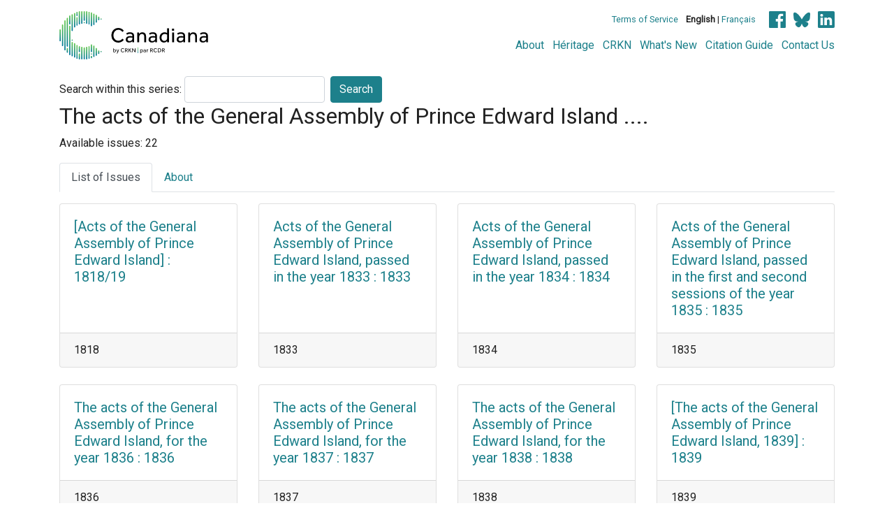

--- FILE ---
content_type: text/html; charset=UTF-8
request_url: https://www.canadiana.ca/view/oocihm.9_01815
body_size: 26942
content:
<!doctype html>
<html id="html" lang="en" class="vh-100">
  <head>
    <title>The acts of the General Assembly of Prince Edwa... - Canadiana</title>
    <meta charset="utf-8" />
    <meta name="viewport" content="width=device-width, initial-scale=1" />
    <meta name="robots" content="index, nofollow" />
    <meta name="description" content="The acts of the General Assembly of Prince Edward Island .... : [Charlottetown, P.E.I. : King's Printer, 1790-1893]" />
    <meta name="author" content="Canadiana" />
    <link href="https://fonts.googleapis.com/css?family=Roboto&amp;display=swap" rel="stylesheet">
    <link rel="stylesheet" href="https://www.canadiana.ca/static/css/online.css?cssr=16" />
    <link rel="icon" href="https://www.canadiana.ca/static/images/icons/32.png" sizes="32x32" />
    <link rel="icon" href="https://www.canadiana.ca/static/images/icons/128.png" sizes="128x128" />
    <link rel="icon" href="https://www.canadiana.ca/static/images/icons/192.png" sizes="192x192" />
    <link rel="shortcut icon" href="https://www.canadiana.ca/static/images/icons/196.png" sizes="196x196" />
    <link rel="apple-touch-icon" href="https://www.canadiana.ca/static/images/icons/152.png" sizes="152x152" />
    <link rel="apple-touch-icon" href="https://www.canadiana.ca/static/images/icons/180.png" sizes="180x180" />
    <meta name="theme-color" content="#1d808b" />
  </head>
  <body class="d-flex flex-column vh-100 action-view-index">
    <a href="#main" id="skipLink">Skip to main content</a>
    <header>
      
      
      <div class="container">
        <div class="row py-3">
          <h1 class="header-title">
            <a href="https://www.canadiana.ca/">
              <img id="headerTitle" src="/static/images/canadiana-tag-color.svg" alt="Canadiana" />
            </a>
          </h1>
          <div class="header-button">
            <button class="btn btn-lg menu-open">
              <svg xmlns="http://www.w3.org/2000/svg" focusable="false" width="32" height="32" fill="currentColor" viewBox="0 0 16 16">
                <path d="M3 9.5a1.5 1.5 0 1 1 0-3 1.5 1.5 0 0 1 0 3zm5 0a1.5 1.5 0 1 1 0-3 1.5 1.5 0 0 1 0 3zm5 0a1.5 1.5 0 1 1 0-3 1.5 1.5 0 0 1 0 3z"/>
              </svg>
              <span class="sr-only">Open menu</span>
            </button>
            <button class="btn btn-lg btn-primary menu-close">
              <svg xmlns="http://www.w3.org/2000/svg" focusable="false" width="32" height="32" fill="currentColor" viewBox="0 0 16 16">
                <path d="M4.646 4.646a.5.5 0 0 1 .708 0L8 7.293l2.646-2.647a.5.5 0 0 1 .708.708L8.707 8l2.647 2.646a.5.5 0 0 1-.708.708L8 8.707l-2.646 2.647a.5.5 0 0 1-.708-.708L7.293 8 4.646 5.354a.5.5 0 0 1 0-.708z"/>
              </svg>
              <span class="sr-only">Close menu</span>
            </button>
          </div>
          <nav class="header-links">
            <ul class="small-links">
              <li>
                <a href="http://www.canadiana.ca/terms">Terms of Service</a>
              </li>
              <li>
                <b>English</b> | <a href="https://www.canadiana.ca/view/oocihm.9_01815?usrlang=fr">Français</a>
              </li>
                <li>
                  <a class="sm-icon facebook" href="https://www.facebook.com/CRKNRCDR/">
                    <span class="sr-only">Facebook</span>
                  </a>
                  <a class="sm-icon bluesky" href="https://bsky.app/profile/crkn-rcdr.bsky.social">
                    <span class="sr-only">bluesky</span>
                  </a>
                  <a class="sm-icon linkedin" href="https://www.linkedin.com/mwlite/company/canadian-research-knowledge-network">
                    <span class="sr-only">LinkedIn</span>
                  </a>
                </li>
            </ul>
            <ul class="large-links">
              <li>
                <a href="https://www.crkn-rcdr.ca/en/canadiana">About</a>
              </li>
              <li>
                <a href="//heritage.canadiana.ca/">Héritage</a>
              </li>
              <li>
                <a href="https://www.crkn-rcdr.ca/en">CRKN</a>
              </li>
              <li>
                <a href="https://www.crkn-rcdr.ca/en/whats-new-canadiana-collections">What's New</a>
              </li>
              <li>
                <a target="_blank" href="https://www.crkn-rcdr.ca/en/canadiana-citation-guide">Citation Guide</a>
              </li>
              <li>
                <a href="https://www.crkn-rcdr.ca/en/contact-us">Contact Us</a>
              </li>
    
            </ul>
          </nav>
        </div>
      </div>
    </header>
    <main role="main" id="main" class="flex-grow-1">
      
      
       
      
      <div class="container-md">
        
      
      
      <form class="form-inline" id="keywordSearch" method="POST" action="https://www.canadiana.ca/search/post">
        <input type="hidden" name="handler" value="general" />
        <input type="hidden" name="pkey" value="oocihm.9_01815" />
        <label for="query" class="mr-1">Search within this series:</label>
        <input type="text" id="query" class="form-control mr-2" name="q" />
        <button type="submit" class="btn btn-primary" value="keyword_search">Search</button>
      </form>
      
        <h2>The acts of the General Assembly of Prince Edward Island ....</h2>
        
      
      
        
          <p>Available issues: 22</p>
        
      
      <ul class="nav nav-tabs mb-3">
        
          <li class="nav-item"><a class="nav-link active" href="#issuesList" data-toggle="tab">List of Issues</a></li>
        
        <li class="nav-item"><a class="nav-link" href="#documentRecord" data-toggle="tab">About</a></li>
      </ul>
      <div class="tab-content">
        <div class="tab-pane active" id="issuesList">
          
          <div class="row row-cols-1 row-cols-sm-2 row-cols-md-3 row-cols-lg-4">
        
        <div class="col mb-4">
          <div class="card">
            <div class="card-body">
              <h3 class="card-title h5 mb-0">
                <a class="stretched-link" href="https://www.canadiana.ca/view/oocihm.9_01815_8">[Acts of the General Assembly of Prince Edward Island] : 1818/19</a>
              </h3>
            </div>
            
              <div class="card-footer">
                1818
              </div>
            
          </div>
        </div>
        
        <div class="col mb-4">
          <div class="card">
            <div class="card-body">
              <h3 class="card-title h5 mb-0">
                <a class="stretched-link" href="https://www.canadiana.ca/view/oocihm.9_01815_23">Acts of the General Assembly of Prince Edward Island, passed in the year 1833 : 1833</a>
              </h3>
            </div>
            
              <div class="card-footer">
                1833
              </div>
            
          </div>
        </div>
        
        <div class="col mb-4">
          <div class="card">
            <div class="card-body">
              <h3 class="card-title h5 mb-0">
                <a class="stretched-link" href="https://www.canadiana.ca/view/oocihm.9_01815_24">Acts of the General Assembly of Prince Edward Island, passed in the year 1834 : 1834</a>
              </h3>
            </div>
            
              <div class="card-footer">
                1834
              </div>
            
          </div>
        </div>
        
        <div class="col mb-4">
          <div class="card">
            <div class="card-body">
              <h3 class="card-title h5 mb-0">
                <a class="stretched-link" href="https://www.canadiana.ca/view/oocihm.9_01815_25">Acts of the General Assembly of Prince Edward Island, passed in the first and second sessions of the year 1835 : 1835</a>
              </h3>
            </div>
            
              <div class="card-footer">
                1835
              </div>
            
          </div>
        </div>
        
        <div class="col mb-4">
          <div class="card">
            <div class="card-body">
              <h3 class="card-title h5 mb-0">
                <a class="stretched-link" href="https://www.canadiana.ca/view/oocihm.9_01815_27">The acts of the General Assembly of Prince Edward Island, for the year 1836 : 1836</a>
              </h3>
            </div>
            
              <div class="card-footer">
                1836
              </div>
            
          </div>
        </div>
        
        <div class="col mb-4">
          <div class="card">
            <div class="card-body">
              <h3 class="card-title h5 mb-0">
                <a class="stretched-link" href="https://www.canadiana.ca/view/oocihm.9_01815_28">The acts of the General Assembly of Prince Edward Island, for the year 1837 : 1837</a>
              </h3>
            </div>
            
              <div class="card-footer">
                1837
              </div>
            
          </div>
        </div>
        
        <div class="col mb-4">
          <div class="card">
            <div class="card-body">
              <h3 class="card-title h5 mb-0">
                <a class="stretched-link" href="https://www.canadiana.ca/view/oocihm.9_01815_29">The acts of the General Assembly of Prince Edward Island, for the year 1838 : 1838</a>
              </h3>
            </div>
            
              <div class="card-footer">
                1838
              </div>
            
          </div>
        </div>
        
        <div class="col mb-4">
          <div class="card">
            <div class="card-body">
              <h3 class="card-title h5 mb-0">
                <a class="stretched-link" href="https://www.canadiana.ca/view/oocihm.9_01815_30">[The acts of the General Assembly of Prince Edward Island, 1839] : 1839</a>
              </h3>
            </div>
            
              <div class="card-footer">
                1839
              </div>
            
          </div>
        </div>
        
        <div class="col mb-4">
          <div class="card">
            <div class="card-body">
              <h3 class="card-title h5 mb-0">
                <a class="stretched-link" href="https://www.canadiana.ca/view/oocihm.9_01815_31">[The acts of the General Assembly of Prince Edward Island, 1839] : 1839</a>
              </h3>
            </div>
            
              <div class="card-footer">
                1839
              </div>
            
          </div>
        </div>
        
        <div class="col mb-4">
          <div class="card">
            <div class="card-body">
              <h3 class="card-title h5 mb-0">
                <a class="stretched-link" href="https://www.canadiana.ca/view/oocihm.9_01815_32">The acts of the General Assembly of Prince Edward Island, for the year 1840 : 1840</a>
              </h3>
            </div>
            
              <div class="card-footer">
                1840
              </div>
            
          </div>
        </div>
        
        <div class="col mb-4">
          <div class="card">
            <div class="card-body">
              <h3 class="card-title h5 mb-0">
                <a class="stretched-link" href="https://www.canadiana.ca/view/oocihm.9_01815_33">The acts of the General Assembly of Prince Edward Island, for the year 1841 : 1841</a>
              </h3>
            </div>
            
              <div class="card-footer">
                1841
              </div>
            
          </div>
        </div>
        
        <div class="col mb-4">
          <div class="card">
            <div class="card-body">
              <h3 class="card-title h5 mb-0">
                <a class="stretched-link" href="https://www.canadiana.ca/view/oocihm.9_01815_34">The acts of the General Assembly of Prince Edward Island, for the year 1842 : 1842</a>
              </h3>
            </div>
            
              <div class="card-footer">
                1842
              </div>
            
          </div>
        </div>
        
        <div class="col mb-4">
          <div class="card">
            <div class="card-body">
              <h3 class="card-title h5 mb-0">
                <a class="stretched-link" href="https://www.canadiana.ca/view/oocihm.9_01815_35">The acts of the General Assembly of Prince Edward Island, anno sexto Victoriæ Reginæ [1843] : 1843</a>
              </h3>
            </div>
            
              <div class="card-footer">
                1843
              </div>
            
          </div>
        </div>
        
        <div class="col mb-4">
          <div class="card">
            <div class="card-body">
              <h3 class="card-title h5 mb-0">
                <a class="stretched-link" href="https://www.canadiana.ca/view/oocihm.9_01815_36">The acts of the General Assembly of Prince Edward Island, anno septimo Victoriæ reginæ [1843/1844] : 1843/44</a>
              </h3>
            </div>
            
              <div class="card-footer">
                1843
              </div>
            
          </div>
        </div>
        
        <div class="col mb-4">
          <div class="card">
            <div class="card-body">
              <h3 class="card-title h5 mb-0">
                <a class="stretched-link" href="https://www.canadiana.ca/view/oocihm.9_01815_37">The acts of the General Assembly of Prince Edward Island, anno octavo Victoriæ reginæ [1845] : 1845</a>
              </h3>
            </div>
            
              <div class="card-footer">
                1845
              </div>
            
          </div>
        </div>
        
        <div class="col mb-4">
          <div class="card">
            <div class="card-body">
              <h3 class="card-title h5 mb-0">
                <a class="stretched-link" href="https://www.canadiana.ca/view/oocihm.9_01815_38">The acts of the General Assembly of Prince Edward Island, anno nono Victoriæ reginæ [1846] : 1846</a>
              </h3>
            </div>
            
              <div class="card-footer">
                1846
              </div>
            
          </div>
        </div>
        
        <div class="col mb-4">
          <div class="card">
            <div class="card-body">
              <h3 class="card-title h5 mb-0">
                <a class="stretched-link" href="https://www.canadiana.ca/view/oocihm.9_01815_39">[The acts of the General Assembly of Prince Edward Island, 1847] : 1847</a>
              </h3>
            </div>
            
              <div class="card-footer">
                1847
              </div>
            
          </div>
        </div>
        
        <div class="col mb-4">
          <div class="card">
            <div class="card-body">
              <h3 class="card-title h5 mb-0">
                <a class="stretched-link" href="https://www.canadiana.ca/view/oocihm.9_01815_44">The acts of the General Assembly of Prince Edward Island, anno decimo quarto Victoriæ reginæ [1851] : 1851</a>
              </h3>
            </div>
            
              <div class="card-footer">
                1851
              </div>
            
          </div>
        </div>
        
        <div class="col mb-4">
          <div class="card">
            <div class="card-body">
              <h3 class="card-title h5 mb-0">
                <a class="stretched-link" href="https://www.canadiana.ca/view/oocihm.9_01815_45">The acts of the General Assembly of Prince Edward Island, anno decimo quinto Victoriæ reginæ [1852] : 1852</a>
              </h3>
            </div>
            
              <div class="card-footer">
                1852
              </div>
            
          </div>
        </div>
        
        <div class="col mb-4">
          <div class="card">
            <div class="card-body">
              <h3 class="card-title h5 mb-0">
                <a class="stretched-link" href="https://www.canadiana.ca/view/oocihm.9_01815_48">The Acts of the General Assembly of Prince Edward Island : anno decimo octavo Victoriæ reginæ : 1854/55</a>
              </h3>
            </div>
            
              <div class="card-footer">
                1854
              </div>
            
          </div>
        </div>
        
        <div class="col mb-4">
          <div class="card">
            <div class="card-body">
              <h3 class="card-title h5 mb-0">
                <a class="stretched-link" href="https://www.canadiana.ca/view/oocihm.9_01815_53">Acts of the General Assembly of Prince Edward Island : anno vicesimo tertio Victoriæ reginæ : 1860</a>
              </h3>
            </div>
            
              <div class="card-footer">
                1860
              </div>
            
          </div>
        </div>
        
        <div class="col mb-4">
          <div class="card">
            <div class="card-body">
              <h3 class="card-title h5 mb-0">
                <a class="stretched-link" href="https://www.canadiana.ca/view/oocihm.9_01815_55">The Acts of the General Assembly of Prince Edward Island : anno vicesimo quinto Victoriæ reginæ : 1862</a>
              </h3>
            </div>
            
              <div class="card-footer">
                1862
              </div>
            
          </div>
        </div>
        
      </div>
             
        </div>
        <div class="tab-pane" id="documentRecord">
          
      
      
      <div class="card">
        <h3 class="card-header">Document Record</h3>
        <dl class="row px-4 py-3 mb-0">
          
      
      
      
      
      
      
        <dt class="col-md-3">Title</dt>
        <dd class="col-md-9">
          
            
            
            
              
                Prince Edward Island. House of Assembly.
              
              <br />
            
          
            
            
            
              
                The acts of the General Assembly of Prince Edward Island ....
              
              
            
          
        </dd>
      
      
      
      
      
        <dt class="col-md-3">Published</dt>
        <dd class="col-md-9">
          
            
            
            
              
                [Charlottetown, P.E.I. : King's Printer, 1790-1893]
              
              
            
          
        </dd>
      
      
      
      
      
        <dt class="col-md-3">Identifier</dt>
        <dd class="col-md-9">
          
            
            
            
              
                oocihm.9_01815
              
              <br />
            
          
            
            
            
              
                9_01815
              
              
            
          
        </dd>
      
      
      
      
      
        <dt class="col-md-3">Subject</dt>
        <dd class="col-md-9">
          
            
            
            
              
                <a href="https://www.canadiana.ca/search?q0.0=su%3A%22Statutes+--+Prince+Edward+Island+--+Periodicals.%22">Statutes -- Prince Edward Island -- Periodicals.</a>
              
              <br />
            
          
            
            
            
              
                <a href="https://www.canadiana.ca/search?q0.0=su%3A%22Law+--+Prince+Edward+Island+--+Periodicals.%22">Law -- Prince Edward Island -- Periodicals.</a>
              
              <br />
            
          
            
            
            
              
                <a href="https://www.canadiana.ca/search?q0.0=su%3A%22Session+laws+--+Prince+Edward+Island.%22">Session laws -- Prince Edward Island.</a>
              
              <br />
            
          
            
            
            
              
                <a href="https://www.canadiana.ca/search?q0.0=su%3A%22Statuts+--+i%CC%82le-du-Prince-E%CC%81douard+--+Le%CC%81gislation+--+Pe%CC%81riodiques.%22">Statuts -- île-du-Prince-Édouard -- Législation -- Périodiques.</a>
              
              <br />
            
          
            
            
            
              
                <a href="https://www.canadiana.ca/search?q0.0=su%3A%22Droit+--+i%CC%82le-du-Prince-E%CC%81douard+--+Le%CC%81gislation+--+Pe%CC%81riodiques.%22">Droit -- île-du-Prince-Édouard -- Législation -- Périodiques.</a>
              
              <br />
            
          
            
            
            
              
                <a href="https://www.canadiana.ca/search?q0.0=su%3A%22Droit+--+i%CC%82le-du-Prince-E%CC%81douard+--+Le%CC%81gislation.%22">Droit -- île-du-Prince-Édouard -- Législation.</a>
              
              
            
          
        </dd>
      
      
      
      
      
      
      
      
      
      
      
      
      
        <dt class="col-md-3">Notes</dt>
        <dd class="col-md-9">
          
            
            
            
              
                Title from title screen.
              
              <br />
            
          
            
            
            
              
                Many issues have been scanned from Micromedia film. For issues not scanned from the Micromedia film, the libraries from which the original issues have been borrowed are identified on the microfiche.
              
              <br />
            
          
            
            
            
              
                Imprint varies.
              
              <br />
            
          
            
            
            
              
                No acts were printed between the years 1798-1805.
              
              <br />
            
          
            
            
            
              
                Many of the early acts lack t.p.
              
              <br />
            
          
            
            
            
              
                Description based on: 1818/19.
              
              <br />
            
          
            
            
            
              
                Most issues include index.
              
              <br />
            
          
            
            
            
              
                Bishop, O.B. Publications of the governments of Nova Scotia, Prince Edward Island, New Brunswick, 1758-1952, pages 104
              
              <br />
            
          
            
            
            
              
                Tremaine, 676, 738, 808, 1019, 1067
              
              <br />
            
          
            
            
            
              
                volume ; 18-24 cm.
              
              
            
          
        </dd>
      
      
      
      
      
        <dt class="col-md-3">Collection</dt>
        <dd class="col-md-9">
          
            
            
            
              
                <a href="https://www.canadiana.ca/search?collection=govpubs">Government Publications</a>
              
              <br />
            
          
            
            
            
          
        </dd>
      
      
      
      
      
        <dt class="col-md-3">Language</dt>
        <dd class="col-md-9">
          
            
            
            
              
                English
              
              
            
          
        </dd>
      
      
      
      
      
      
      
      
      
      
          
            
              <dt class="col-md-3">Persistent URL</dt>
              <dd class="col-md-9">
                
                  <a href="https://n2t.net/ark:/69429/s0t72794228x">https://n2t.net/ark:/69429/s0t72794228x</a>
                
              </dd>
            
          
        </dl>
        
         
      </div>
      
      
        </div>
      </div>
      </div>    </main>
        <footer class="mt-auto bg-dark text-white">
          <div class="container-lg">
            <div class="row py-3 small">
              <p class="col-lg text-center text-lg-left">
                <a href="http://www.canadiana.ca/?usrlang=en">
                  <img src="/static/images/canadiana-logo-inverted.svg" alt="Canadiana" height="50" />
                </a>
              </p>
              <p class="col-lg-5 text-center">
                <a href="http://www.canadiana.ca/terms">Terms of Service</a>
                <br />
                &copy; 2026 Canadian Research Knowledge Network
                <a href="https://www.crkn-rcdr.ca/en/contact-us">
                  <img src="/static/images/interface/phone.svg" alt="Contact Us" />
                </a>
              </p>
              <p class="col-lg text-center text-lg-right">
                <a href="https://www.crkn-rcdr.ca/en" class="d-inline-block">
                  <img src="/static/images/crkn-logo-inverted.svg" alt="Canadian Research Knowledge Network" height="50" />
                </a>
                <a href="https://www.cndhi-ipnpc.ca/en" class="d-inline-block ml-3">
                  <img src="/static/images/cndhi-logo-inverted.svg" alt="CNDHI: Canadian National Digital Heritage Index" height="50" />
                </a>
              </p>
            </div>
          </div>
        </footer>
    <div id="imageCache" aria-hidden="true"></div>
<!--[if lte IE 9]>
    <div id="noFlexWarning" aria-hidden="true">
      <h2>Your browser may not be supported. Please consider downloading a more modern browser.</h2>
      <ul>
        <li><a href="https://www.mozilla.org/en-CA/firefox/new/">Mozilla Firefox</a></li>
        <li><a href-"https://www.google.com/chrome/">Google Chrome</a></li>
        <li><a href="https://www.microsoft.com/en-us/edge">Microsoft Edge</a></li>
      </ul>
    </div>
![endif]-->
    <script src="https://www.canadiana.ca/static/js/cap.js?r=24" type="text/javascript"></script>

    <!-- Global site tag (gtag.js) - Google Analytics -->
    <script async src="https://www.googletagmanager.com/gtag/js?id=UA-162937182-1"></script>
    <script>
      window.dataLayer = window.dataLayer || [];
      function gtag(){dataLayer.push(arguments);}
      gtag('js', new Date());
      gtag('config', 'UA-162937182-1');
    </script>

  </body>


  <!-- Matomo -->
  <script>
    var _paq = window._paq = window._paq || [];
    /* tracker methods like "setCustomDimension" should be called before "trackPageView" */
    _paq.push(['trackPageView']);
    _paq.push(['enableLinkTracking']);
    (function() {
      var u="https://matomo.lib.sfu.ca/library/";
      _paq.push(['setTrackerUrl', u+'matomo.php']);
      _paq.push(['setSiteId', '49']);
      var d=document, g=d.createElement('script'), s=d.getElementsByTagName('script')[0];
      g.async=true; g.src=u+'matomo.js'; s.parentNode.insertBefore(g,s);
    })();
  </script>
  <!-- End Matomo Code -->

</html>


--- FILE ---
content_type: image/svg+xml
request_url: https://www.canadiana.ca/static/images/interface/phone.svg
body_size: 1811
content:
<svg xmlns="http://www.w3.org/2000/svg" width="33.981" height="31.885" viewBox="0 0 33.981 31.885"><defs><style>.a{fill:none;stroke:#fff;stroke-linecap:round;stroke-linejoin:round;stroke-width:1.875px;}</style></defs><g transform="translate(0 -0.929)"><path class="a" d="M5.982,2.931H5.966A6.421,6.421,0,0,0,.938,9.2v1.27a2.141,2.141,0,0,0,2.14,2.14H8.429a2.141,2.141,0,0,0,2.14-2.14h0a2.141,2.141,0,0,1,2.14-2.14h8.562a2.141,2.141,0,0,1,2.14,2.14h0a2.141,2.141,0,0,0,2.14,2.14H30.9a2.141,2.141,0,0,0,2.14-2.14V9.2a6.421,6.421,0,0,0-5.029-6.269H28A57.925,57.925,0,0,0,5.982,2.931Z" transform="translate(0 0)"/><path class="a" d="M4.687,15.031v8.562a6.422,6.422,0,0,0,6.421,6.421h10.7a6.422,6.422,0,0,0,6.421-6.421V15.031" transform="translate(0.531 1.862)"/><path class="a" d="M9.844,16.906h0" transform="translate(1.261 2.128)"/><path class="a" d="M9.91,16.906a.535.535,0,1,0,.535.535h0a.535.535,0,0,0-.535-.535" transform="translate(1.194 2.128)"/><path class="a" d="M15,16.906h0" transform="translate(1.991 2.128)"/><path class="a" d="M15.066,16.906a.535.535,0,1,0,.535.535h0a.535.535,0,0,0-.535-.535" transform="translate(1.924 2.128)"/><path class="a" d="M20.156,16.906h0" transform="translate(2.721 2.128)"/><path class="a" d="M20.223,16.906a.535.535,0,1,0,.535.535h0a.535.535,0,0,0-.535-.535" transform="translate(2.654 2.128)"/><path class="a" d="M9.844,21.594h0" transform="translate(1.261 2.791)"/><path class="a" d="M9.91,21.594a.535.535,0,1,0,.535.535.535.535,0,0,0-.535-.535" transform="translate(1.194 2.791)"/><path class="a" d="M15,21.594h0" transform="translate(1.991 2.791)"/><path class="a" d="M15.066,21.594a.535.535,0,1,0,.535.535.535.535,0,0,0-.535-.535" transform="translate(1.924 2.791)"/><path class="a" d="M20.156,21.594h0" transform="translate(2.721 2.791)"/><path class="a" d="M20.223,21.594a.535.535,0,1,0,.535.535.535.535,0,0,0-.535-.535" transform="translate(2.654 2.791)"/></g></svg>